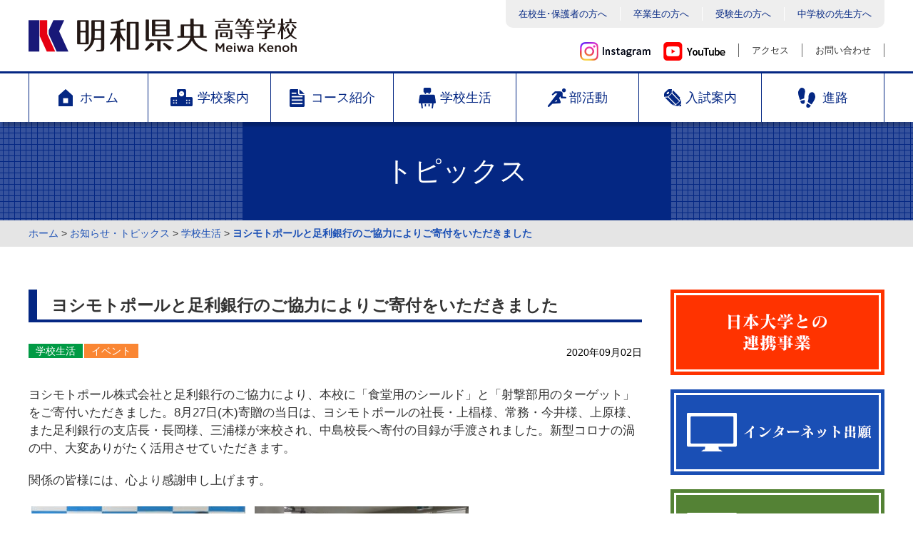

--- FILE ---
content_type: text/html; charset=UTF-8
request_url: https://www.meiwakenoh.ed.jp/topics/2632/
body_size: 9715
content:
<!DOCTYPE HTML>
<html lang="ja">
<head>
<meta charset="UTF-8">
<meta name="format-detection" content="telephone=no">
<meta name="viewport" content="width=device-width,initial-scale=1.0,maximum-scale=1.0,user-scalable=0" />
<title>ヨシモトポールと足利銀行のご協力によりご寄付をいただきました | 明和県央高等学校</title>
<link rel="apple-touch-icon" type="image/png" href="https://www.meiwakenoh.ed.jp/wp/wp-content/themes/meiwakenoh_v2/img/icon/apple-touch-icon-180x180.png">
<link rel="icon" type="image/png" href="https://www.meiwakenoh.ed.jp/wp/wp-content/themes/meiwakenoh_v2/img/icon/icon-192x192.png">
<link rel="alternate" type="application/rss+xml" title="RSS" href="https://www.meiwakenoh.ed.jp/feed/" />
<link rel="stylesheet" href="https://www.meiwakenoh.ed.jp/wp/wp-content/themes/meiwakenoh_v2/css/reset.css">
<link rel="stylesheet" href="https://www.meiwakenoh.ed.jp/wp/wp-content/themes/meiwakenoh_v2/css/common.css?v=20241224">
<link rel="stylesheet" href="https://www.meiwakenoh.ed.jp/wp/wp-content/themes/meiwakenoh_v2/css/add_20240729.css?v=20241218">
<link rel="stylesheet" href="https://www.meiwakenoh.ed.jp/wp/wp-content/themes/meiwakenoh_v2/css/sns.css?v=20250310">
<link rel="stylesheet" type="text/css" media="all" href="https://www.meiwakenoh.ed.jp/wp/wp-content/themes/meiwakenoh_v2/style.css" />
<link rel="stylesheet" href="https://www.meiwakenoh.ed.jp/wp/wp-content/themes/meiwakenoh_v2/css/parent-page.css">
<link rel="stylesheet" href="https://www.meiwakenoh.ed.jp/wp/wp-content/themes/meiwakenoh_v2/css/parent-page2.css">
<link rel="stylesheet" href="https://www.meiwakenoh.ed.jp/wp/wp-content/themes/meiwakenoh_v2/js/sidr/jquery.sidr.light.css">
<link rel="stylesheet" href="https://www.meiwakenoh.ed.jp/wp/wp-content/themes/meiwakenoh_v2/js/bxslider/jquery.bxslider.css">
<link rel="stylesheet" href="https://www.meiwakenoh.ed.jp/wp/wp-content/themes/meiwakenoh_v2/css/animation.css">
<script src="https://www.meiwakenoh.ed.jp/wp/wp-content/themes/meiwakenoh_v2/js/jquery-1.11.3.min.js"></script>
<script src="https://www.meiwakenoh.ed.jp/wp/wp-content/themes/meiwakenoh_v2/js/jquery-migrate-1.2.1.min.js"></script>
<script src="https://www.meiwakenoh.ed.jp/wp/wp-content/themes/meiwakenoh_v2/js/sidr/jquery.sidr.min.js"></script>
<script src="https://www.meiwakenoh.ed.jp/wp/wp-content/themes/meiwakenoh_v2/js/bxslider/jquery.bxslider.js"></script>
<script src="https://www.meiwakenoh.ed.jp/wp/wp-content/themes/meiwakenoh_v2/js/bxslider.js"></script>
<script src="https://www.meiwakenoh.ed.jp/wp/wp-content/themes/meiwakenoh_v2/js/autoclose.js"></script>
<script src="https://www.meiwakenoh.ed.jp/wp/wp-content/themes/meiwakenoh_v2/js/footerFixed.js"></script>
<script src="https://www.meiwakenoh.ed.jp/wp/wp-content/themes/meiwakenoh_v2/js/tablet.js"></script>
<script src="https://www.meiwakenoh.ed.jp/wp/wp-content/themes/meiwakenoh_v2/js/animation.js"></script>
<meta name='robots' content='max-image-preview:large' />
<link rel="alternate" title="oEmbed (JSON)" type="application/json+oembed" href="https://www.meiwakenoh.ed.jp/wp-json/oembed/1.0/embed?url=https%3A%2F%2Fwww.meiwakenoh.ed.jp%2Ftopics%2F2632%2F" />
<link rel="alternate" title="oEmbed (XML)" type="text/xml+oembed" href="https://www.meiwakenoh.ed.jp/wp-json/oembed/1.0/embed?url=https%3A%2F%2Fwww.meiwakenoh.ed.jp%2Ftopics%2F2632%2F&#038;format=xml" />
<style id='wp-img-auto-sizes-contain-inline-css' type='text/css'>
img:is([sizes=auto i],[sizes^="auto," i]){contain-intrinsic-size:3000px 1500px}
/*# sourceURL=wp-img-auto-sizes-contain-inline-css */
</style>
<style id='wp-block-library-inline-css' type='text/css'>
:root{--wp-block-synced-color:#7a00df;--wp-block-synced-color--rgb:122,0,223;--wp-bound-block-color:var(--wp-block-synced-color);--wp-editor-canvas-background:#ddd;--wp-admin-theme-color:#007cba;--wp-admin-theme-color--rgb:0,124,186;--wp-admin-theme-color-darker-10:#006ba1;--wp-admin-theme-color-darker-10--rgb:0,107,160.5;--wp-admin-theme-color-darker-20:#005a87;--wp-admin-theme-color-darker-20--rgb:0,90,135;--wp-admin-border-width-focus:2px}@media (min-resolution:192dpi){:root{--wp-admin-border-width-focus:1.5px}}.wp-element-button{cursor:pointer}:root .has-very-light-gray-background-color{background-color:#eee}:root .has-very-dark-gray-background-color{background-color:#313131}:root .has-very-light-gray-color{color:#eee}:root .has-very-dark-gray-color{color:#313131}:root .has-vivid-green-cyan-to-vivid-cyan-blue-gradient-background{background:linear-gradient(135deg,#00d084,#0693e3)}:root .has-purple-crush-gradient-background{background:linear-gradient(135deg,#34e2e4,#4721fb 50%,#ab1dfe)}:root .has-hazy-dawn-gradient-background{background:linear-gradient(135deg,#faaca8,#dad0ec)}:root .has-subdued-olive-gradient-background{background:linear-gradient(135deg,#fafae1,#67a671)}:root .has-atomic-cream-gradient-background{background:linear-gradient(135deg,#fdd79a,#004a59)}:root .has-nightshade-gradient-background{background:linear-gradient(135deg,#330968,#31cdcf)}:root .has-midnight-gradient-background{background:linear-gradient(135deg,#020381,#2874fc)}:root{--wp--preset--font-size--normal:16px;--wp--preset--font-size--huge:42px}.has-regular-font-size{font-size:1em}.has-larger-font-size{font-size:2.625em}.has-normal-font-size{font-size:var(--wp--preset--font-size--normal)}.has-huge-font-size{font-size:var(--wp--preset--font-size--huge)}.has-text-align-center{text-align:center}.has-text-align-left{text-align:left}.has-text-align-right{text-align:right}.has-fit-text{white-space:nowrap!important}#end-resizable-editor-section{display:none}.aligncenter{clear:both}.items-justified-left{justify-content:flex-start}.items-justified-center{justify-content:center}.items-justified-right{justify-content:flex-end}.items-justified-space-between{justify-content:space-between}.screen-reader-text{border:0;clip-path:inset(50%);height:1px;margin:-1px;overflow:hidden;padding:0;position:absolute;width:1px;word-wrap:normal!important}.screen-reader-text:focus{background-color:#ddd;clip-path:none;color:#444;display:block;font-size:1em;height:auto;left:5px;line-height:normal;padding:15px 23px 14px;text-decoration:none;top:5px;width:auto;z-index:100000}html :where(.has-border-color){border-style:solid}html :where([style*=border-top-color]){border-top-style:solid}html :where([style*=border-right-color]){border-right-style:solid}html :where([style*=border-bottom-color]){border-bottom-style:solid}html :where([style*=border-left-color]){border-left-style:solid}html :where([style*=border-width]){border-style:solid}html :where([style*=border-top-width]){border-top-style:solid}html :where([style*=border-right-width]){border-right-style:solid}html :where([style*=border-bottom-width]){border-bottom-style:solid}html :where([style*=border-left-width]){border-left-style:solid}html :where(img[class*=wp-image-]){height:auto;max-width:100%}:where(figure){margin:0 0 1em}html :where(.is-position-sticky){--wp-admin--admin-bar--position-offset:var(--wp-admin--admin-bar--height,0px)}@media screen and (max-width:600px){html :where(.is-position-sticky){--wp-admin--admin-bar--position-offset:0px}}

/*# sourceURL=wp-block-library-inline-css */
</style><style id='global-styles-inline-css' type='text/css'>
:root{--wp--preset--aspect-ratio--square: 1;--wp--preset--aspect-ratio--4-3: 4/3;--wp--preset--aspect-ratio--3-4: 3/4;--wp--preset--aspect-ratio--3-2: 3/2;--wp--preset--aspect-ratio--2-3: 2/3;--wp--preset--aspect-ratio--16-9: 16/9;--wp--preset--aspect-ratio--9-16: 9/16;--wp--preset--color--black: #000000;--wp--preset--color--cyan-bluish-gray: #abb8c3;--wp--preset--color--white: #ffffff;--wp--preset--color--pale-pink: #f78da7;--wp--preset--color--vivid-red: #cf2e2e;--wp--preset--color--luminous-vivid-orange: #ff6900;--wp--preset--color--luminous-vivid-amber: #fcb900;--wp--preset--color--light-green-cyan: #7bdcb5;--wp--preset--color--vivid-green-cyan: #00d084;--wp--preset--color--pale-cyan-blue: #8ed1fc;--wp--preset--color--vivid-cyan-blue: #0693e3;--wp--preset--color--vivid-purple: #9b51e0;--wp--preset--gradient--vivid-cyan-blue-to-vivid-purple: linear-gradient(135deg,rgb(6,147,227) 0%,rgb(155,81,224) 100%);--wp--preset--gradient--light-green-cyan-to-vivid-green-cyan: linear-gradient(135deg,rgb(122,220,180) 0%,rgb(0,208,130) 100%);--wp--preset--gradient--luminous-vivid-amber-to-luminous-vivid-orange: linear-gradient(135deg,rgb(252,185,0) 0%,rgb(255,105,0) 100%);--wp--preset--gradient--luminous-vivid-orange-to-vivid-red: linear-gradient(135deg,rgb(255,105,0) 0%,rgb(207,46,46) 100%);--wp--preset--gradient--very-light-gray-to-cyan-bluish-gray: linear-gradient(135deg,rgb(238,238,238) 0%,rgb(169,184,195) 100%);--wp--preset--gradient--cool-to-warm-spectrum: linear-gradient(135deg,rgb(74,234,220) 0%,rgb(151,120,209) 20%,rgb(207,42,186) 40%,rgb(238,44,130) 60%,rgb(251,105,98) 80%,rgb(254,248,76) 100%);--wp--preset--gradient--blush-light-purple: linear-gradient(135deg,rgb(255,206,236) 0%,rgb(152,150,240) 100%);--wp--preset--gradient--blush-bordeaux: linear-gradient(135deg,rgb(254,205,165) 0%,rgb(254,45,45) 50%,rgb(107,0,62) 100%);--wp--preset--gradient--luminous-dusk: linear-gradient(135deg,rgb(255,203,112) 0%,rgb(199,81,192) 50%,rgb(65,88,208) 100%);--wp--preset--gradient--pale-ocean: linear-gradient(135deg,rgb(255,245,203) 0%,rgb(182,227,212) 50%,rgb(51,167,181) 100%);--wp--preset--gradient--electric-grass: linear-gradient(135deg,rgb(202,248,128) 0%,rgb(113,206,126) 100%);--wp--preset--gradient--midnight: linear-gradient(135deg,rgb(2,3,129) 0%,rgb(40,116,252) 100%);--wp--preset--font-size--small: 13px;--wp--preset--font-size--medium: 20px;--wp--preset--font-size--large: 36px;--wp--preset--font-size--x-large: 42px;--wp--preset--spacing--20: 0.44rem;--wp--preset--spacing--30: 0.67rem;--wp--preset--spacing--40: 1rem;--wp--preset--spacing--50: 1.5rem;--wp--preset--spacing--60: 2.25rem;--wp--preset--spacing--70: 3.38rem;--wp--preset--spacing--80: 5.06rem;--wp--preset--shadow--natural: 6px 6px 9px rgba(0, 0, 0, 0.2);--wp--preset--shadow--deep: 12px 12px 50px rgba(0, 0, 0, 0.4);--wp--preset--shadow--sharp: 6px 6px 0px rgba(0, 0, 0, 0.2);--wp--preset--shadow--outlined: 6px 6px 0px -3px rgb(255, 255, 255), 6px 6px rgb(0, 0, 0);--wp--preset--shadow--crisp: 6px 6px 0px rgb(0, 0, 0);}:where(.is-layout-flex){gap: 0.5em;}:where(.is-layout-grid){gap: 0.5em;}body .is-layout-flex{display: flex;}.is-layout-flex{flex-wrap: wrap;align-items: center;}.is-layout-flex > :is(*, div){margin: 0;}body .is-layout-grid{display: grid;}.is-layout-grid > :is(*, div){margin: 0;}:where(.wp-block-columns.is-layout-flex){gap: 2em;}:where(.wp-block-columns.is-layout-grid){gap: 2em;}:where(.wp-block-post-template.is-layout-flex){gap: 1.25em;}:where(.wp-block-post-template.is-layout-grid){gap: 1.25em;}.has-black-color{color: var(--wp--preset--color--black) !important;}.has-cyan-bluish-gray-color{color: var(--wp--preset--color--cyan-bluish-gray) !important;}.has-white-color{color: var(--wp--preset--color--white) !important;}.has-pale-pink-color{color: var(--wp--preset--color--pale-pink) !important;}.has-vivid-red-color{color: var(--wp--preset--color--vivid-red) !important;}.has-luminous-vivid-orange-color{color: var(--wp--preset--color--luminous-vivid-orange) !important;}.has-luminous-vivid-amber-color{color: var(--wp--preset--color--luminous-vivid-amber) !important;}.has-light-green-cyan-color{color: var(--wp--preset--color--light-green-cyan) !important;}.has-vivid-green-cyan-color{color: var(--wp--preset--color--vivid-green-cyan) !important;}.has-pale-cyan-blue-color{color: var(--wp--preset--color--pale-cyan-blue) !important;}.has-vivid-cyan-blue-color{color: var(--wp--preset--color--vivid-cyan-blue) !important;}.has-vivid-purple-color{color: var(--wp--preset--color--vivid-purple) !important;}.has-black-background-color{background-color: var(--wp--preset--color--black) !important;}.has-cyan-bluish-gray-background-color{background-color: var(--wp--preset--color--cyan-bluish-gray) !important;}.has-white-background-color{background-color: var(--wp--preset--color--white) !important;}.has-pale-pink-background-color{background-color: var(--wp--preset--color--pale-pink) !important;}.has-vivid-red-background-color{background-color: var(--wp--preset--color--vivid-red) !important;}.has-luminous-vivid-orange-background-color{background-color: var(--wp--preset--color--luminous-vivid-orange) !important;}.has-luminous-vivid-amber-background-color{background-color: var(--wp--preset--color--luminous-vivid-amber) !important;}.has-light-green-cyan-background-color{background-color: var(--wp--preset--color--light-green-cyan) !important;}.has-vivid-green-cyan-background-color{background-color: var(--wp--preset--color--vivid-green-cyan) !important;}.has-pale-cyan-blue-background-color{background-color: var(--wp--preset--color--pale-cyan-blue) !important;}.has-vivid-cyan-blue-background-color{background-color: var(--wp--preset--color--vivid-cyan-blue) !important;}.has-vivid-purple-background-color{background-color: var(--wp--preset--color--vivid-purple) !important;}.has-black-border-color{border-color: var(--wp--preset--color--black) !important;}.has-cyan-bluish-gray-border-color{border-color: var(--wp--preset--color--cyan-bluish-gray) !important;}.has-white-border-color{border-color: var(--wp--preset--color--white) !important;}.has-pale-pink-border-color{border-color: var(--wp--preset--color--pale-pink) !important;}.has-vivid-red-border-color{border-color: var(--wp--preset--color--vivid-red) !important;}.has-luminous-vivid-orange-border-color{border-color: var(--wp--preset--color--luminous-vivid-orange) !important;}.has-luminous-vivid-amber-border-color{border-color: var(--wp--preset--color--luminous-vivid-amber) !important;}.has-light-green-cyan-border-color{border-color: var(--wp--preset--color--light-green-cyan) !important;}.has-vivid-green-cyan-border-color{border-color: var(--wp--preset--color--vivid-green-cyan) !important;}.has-pale-cyan-blue-border-color{border-color: var(--wp--preset--color--pale-cyan-blue) !important;}.has-vivid-cyan-blue-border-color{border-color: var(--wp--preset--color--vivid-cyan-blue) !important;}.has-vivid-purple-border-color{border-color: var(--wp--preset--color--vivid-purple) !important;}.has-vivid-cyan-blue-to-vivid-purple-gradient-background{background: var(--wp--preset--gradient--vivid-cyan-blue-to-vivid-purple) !important;}.has-light-green-cyan-to-vivid-green-cyan-gradient-background{background: var(--wp--preset--gradient--light-green-cyan-to-vivid-green-cyan) !important;}.has-luminous-vivid-amber-to-luminous-vivid-orange-gradient-background{background: var(--wp--preset--gradient--luminous-vivid-amber-to-luminous-vivid-orange) !important;}.has-luminous-vivid-orange-to-vivid-red-gradient-background{background: var(--wp--preset--gradient--luminous-vivid-orange-to-vivid-red) !important;}.has-very-light-gray-to-cyan-bluish-gray-gradient-background{background: var(--wp--preset--gradient--very-light-gray-to-cyan-bluish-gray) !important;}.has-cool-to-warm-spectrum-gradient-background{background: var(--wp--preset--gradient--cool-to-warm-spectrum) !important;}.has-blush-light-purple-gradient-background{background: var(--wp--preset--gradient--blush-light-purple) !important;}.has-blush-bordeaux-gradient-background{background: var(--wp--preset--gradient--blush-bordeaux) !important;}.has-luminous-dusk-gradient-background{background: var(--wp--preset--gradient--luminous-dusk) !important;}.has-pale-ocean-gradient-background{background: var(--wp--preset--gradient--pale-ocean) !important;}.has-electric-grass-gradient-background{background: var(--wp--preset--gradient--electric-grass) !important;}.has-midnight-gradient-background{background: var(--wp--preset--gradient--midnight) !important;}.has-small-font-size{font-size: var(--wp--preset--font-size--small) !important;}.has-medium-font-size{font-size: var(--wp--preset--font-size--medium) !important;}.has-large-font-size{font-size: var(--wp--preset--font-size--large) !important;}.has-x-large-font-size{font-size: var(--wp--preset--font-size--x-large) !important;}
/*# sourceURL=global-styles-inline-css */
</style>

<style id='classic-theme-styles-inline-css' type='text/css'>
/*! This file is auto-generated */
.wp-block-button__link{color:#fff;background-color:#32373c;border-radius:9999px;box-shadow:none;text-decoration:none;padding:calc(.667em + 2px) calc(1.333em + 2px);font-size:1.125em}.wp-block-file__button{background:#32373c;color:#fff;text-decoration:none}
/*# sourceURL=/wp-includes/css/classic-themes.min.css */
</style>
<link rel="https://api.w.org/" href="https://www.meiwakenoh.ed.jp/wp-json/" /><link rel="EditURI" type="application/rsd+xml" title="RSD" href="https://www.meiwakenoh.ed.jp/wp/xmlrpc.php?rsd" />
<link rel="canonical" href="https://www.meiwakenoh.ed.jp/topics/2632/" />
<link rel='shortlink' href='https://www.meiwakenoh.ed.jp/?p=2632' />
<!-- Google Tag Manager -->
<script>(function(w,d,s,l,i){w[l]=w[l]||[];w[l].push({'gtm.start':
new Date().getTime(),event:'gtm.js'});var f=d.getElementsByTagName(s)[0],
j=d.createElement(s),dl=l!='dataLayer'?'&l='+l:'';j.async=true;j.src=
'https://www.googletagmanager.com/gtm.js?id='+i+dl;f.parentNode.insertBefore(j,f);
})(window,document,'script','dataLayer','GTM-MGJZ7SJ');</script>
<!-- End Google Tag Manager -->
</head>
<body>
<!-- Google Tag Manager (noscript) -->
<noscript><iframe src="https://www.googletagmanager.com/ns.html?id=GTM-MGJZ7SJ"
height="0" width="0" style="display:none;visibility:hidden"></iframe></noscript>
<!-- End Google Tag Manager (noscript) -->
<a id="top" name="top"></a>
<div id="container" oncontextmenu="return false;">

	<!-- ヘッダー -->
	<header>
		<div id="headarea">
      <div class="above">
        <h1 class="logo"><a href="https://www.meiwakenoh.ed.jp/"><img src="https://www.meiwakenoh.ed.jp/wp/wp-content/themes/meiwakenoh_v2/img/common/logo_header_meiwakenoh.png" alt="明和県央高等学校" /></a></h1>
        <div class="top_menu">
          <ul class="head_navi">
            <li class="left"><a href="https://www.meiwakenoh.ed.jp/zaikousei/"><span>在校生･保護者の方へ</span></a></li>
            <li><a href="https://www.meiwakenoh.ed.jp/sotsugyousei/"><span>卒業生の方へ</span></a></li>
            <li><a href="https://www.meiwakenoh.ed.jp/jukensei/"><span>受験生の方へ</span></a></li>
            <li class="right"><a href="https://www.meiwakenoh.ed.jp/teacher/"><span>中学校の先生方へ</span></a></li>
          </ul>
          <ul class="head_link">
						<li><a href="https://www.instagram.com/meiwakenoh/" target="_blank"><img src="https://www.meiwakenoh.ed.jp/wp/wp-content/themes/meiwakenoh_v2/img/common/logo_instagram_pc.png" alt="インスタグラム"/></a></li>
						<li><a href="https://www.youtube.com/channel/UCJMVheeLINEyM8ufWecV73Q" target="_blank"><img src="https://www.meiwakenoh.ed.jp/wp/wp-content/themes/meiwakenoh_v2/img/common/logo_youtube_pc.png" alt="ユーチューブ"/></a></li>
            <li class="left"><a href="https://www.meiwakenoh.ed.jp/accessmap/"><span>アクセス</span></a></li>
            <li><a href="https://www.meiwakenoh.ed.jp/contact/"><span>お問い合わせ</span></a></li>
          </ul>
        <!-- / .top_menu --></div>
      <!-- / .above --></div>
      <nav>
        <div class="mobile">
          <a id="bt_menu" class="sidr_button" href="#global_navi"><img src="https://www.meiwakenoh.ed.jp/wp/wp-content/themes/meiwakenoh_v2/img/common/bt_menu_open.png" alt="MENU" /></a>
        <!-- / .mobile --></div>
        <div class="global_navi">
          <ul class="menu">
            <li class="first"><a href="https://www.meiwakenoh.ed.jp/" class="menu_font"><span class="icon_home">ホーム</span></a></li>
            <li class="menu_main">
			        <a href="https://www.meiwakenoh.ed.jp/about/" class="menu_font"><span class="icon_about">学校案内</span></a>
        			<ul class="menu_sub">
										<li><a href="https://www.meiwakenoh.ed.jp/about/message/">学校長挨拶</a></li>
										<li><a href="https://www.meiwakenoh.ed.jp/about/gaiyou/">学校概要</a></li>
										<li><a href="https://www.meiwakenoh.ed.jp/about/tokusyoku/">教育の特色</a></li>
										<li><a href="https://www.meiwakenoh.ed.jp/about/schoolsong/">校歌</a></li>
										<li><a href="https://www.meiwakenoh.ed.jp/about/history/">歴史・沿革</a></li>
										<li><a href="https://www.meiwakenoh.ed.jp/about/uniform/">制服</a></li>
										<li><a href="https://www.meiwakenoh.ed.jp/about/shisetsu/">施設</a></li>
										<li><a href="https://www.meiwakenoh.ed.jp/about/kateihyou/">教育課程表</a></li>
        			</ul>
			    	</li>
	          <li class="menu_main">
			        <a href="https://www.meiwakenoh.ed.jp/course/" class="menu_font"><span class="icon_course">コース紹介</span></a>
	      			<ul class="menu_sub">
										<li><a href="https://www.meiwakenoh.ed.jp/course/tokushin/">特別進学コース</a></li>
										<li><a href="https://www.meiwakenoh.ed.jp/course/nshin/">N進学コース</a></li>
										<li><a href="https://www.meiwakenoh.ed.jp/course/shingaku/">進学コース</a></li>
										<li><a href="https://www.meiwakenoh.ed.jp/course/sports/">競技スポーツコース</a></li>
  	  				</ul>
				    </li>
      	    <li class="menu_main">
							<a href="https://www.meiwakenoh.ed.jp/schoollife/" class="menu_font"><span class="icon_schoollife">学校生活</span></a>
							<ul class="menu_sub">
										<li><a href="https://www.meiwakenoh.ed.jp/schoollife/movie/">紹介動画</a></li>
										<li><a href="https://www.meiwakenoh.ed.jp/schoollife/event/">年間行事</a></li>
										<li><a href="https://www.meiwakenoh.ed.jp/schoollife/kyusyoku/">給食</a></li>
										<li><a href="https://www.meiwakenoh.ed.jp/schoollife/schoolbus/">スクールバス</a></li>
							</ul>
						</li>
	          <li class="menu_main">
							<a href="https://www.meiwakenoh.ed.jp/club/" class="menu_font"><span class="icon_club">部活動</span></a>
							<ul class="menu_sub">
								<li>
									<a href="https://www.meiwakenoh.ed.jp/club/#club_s">運動部</a>
								</li>
								<li>
									<a href="https://www.meiwakenoh.ed.jp/club/#club_c">文化部</a>
								</li>
							</ul>
						</li>
    	      <li class="menu_main">
							<a href="https://www.meiwakenoh.ed.jp/nyushi/" class="menu_font"><span class="icon_nyushi">入試案内</span></a>
							<ul class="menu_sub">
										<li><a href="https://www.meiwakenoh.ed.jp/nyushi/guide/">学校案内</a></li>
										<li><a href="https://www.meiwakenoh.ed.jp/nyushi/youkou/">令和8年度（2026） 入学試験</a></li>
										<li><a href="https://www.meiwakenoh.ed.jp/nyushi/web-application/">インターネット出願</a></li>
										<li><a href="https://www.meiwakenoh.ed.jp/nyushi/admission/">入学手続き</a></li>
										<li><a href="https://www.meiwakenoh.ed.jp/nyushi/kengakukai/">学校見学会・入試相談会</a></li>
										<li><a href="https://www.meiwakenoh.ed.jp/nyushi/annai/">交通案内・諸注意</a></li>
							</ul>
						</li>
						<li class="menu_main">
							<a href="https://www.meiwakenoh.ed.jp/shinro/" class="menu_font"><span class="icon_shinro">進路</span></a>
							<ul class="menu_sub">
										<li><a href="https://www.meiwakenoh.ed.jp/shinro/shidoubu/">進路指導部より</a></li>
										<li><a href="https://www.meiwakenoh.ed.jp/shinro/interview/">卒業生インタビュー</a></li>
										<li><a href="https://www.meiwakenoh.ed.jp/shinro/jisseki/">進路実績</a></li>
							</ul>
						</li>
    	      <li class="pc_none"><a href="https://www.meiwakenoh.ed.jp/zaikousei/"><span>在校生･保護者の方へ</span></a></li>
      	    <li class="pc_none"><a href="https://www.meiwakenoh.ed.jp/sotsugyousei/"><span>卒業生の方へ</span></a></li>
        	  <li class="pc_none"><a href="https://www.meiwakenoh.ed.jp/jukensei/"><span>受験生の方へ</span></a></li>
          	<li class="pc_none"><a href="https://www.meiwakenoh.ed.jp/teacher/"><span>中学校の先生方へ</span></a></li>
	        </ul>
        <!-- / .global_navi --></div>
      </nav>
			<!-- 20250307追加ここから -->
			<div class="sns_grp pc_none">
				<ul>
					<li><a href="https://www.instagram.com/meiwakenoh/" target="_blank"><img src="https://www.meiwakenoh.ed.jp/wp/wp-content/themes/meiwakenoh_v2/img/common/logo_instagram_sp.png" alt="インスタグラム"/></a></li>
					<li><a href="https://www.youtube.com/channel/UCJMVheeLINEyM8ufWecV73Q" target="_blank"><img src="https://www.meiwakenoh.ed.jp/wp/wp-content/themes/meiwakenoh_v2/img/common/logo_youtube_sp.png" alt="ユーチューブ"/></a></li>
				</ul>
			</div>
			<!-- /20250307追加ここまで -->

    <!-- / #headarea --></div>
	</header>
	<!-- /ヘッダー -->
  <div id="main_contents">


    <!-- メインタイトル -->
    <div class="main_title">
      <h2>トピックス</h2>
    <!-- / .main_title --></div>
    <!-- /メインタイトル -->

    <!-- パンくずリスト -->
    <div class="pan clearfix">
			<div id="breadcrumb" class="breadcrumb-section"><ul class="breadcrumb-list" itemprop="breadcrumb"><li class="breadcrumb-home" itemscope="itemscope" itemtype="http://data-vocabulary.org/Breadcrumb"><a href="https://www.meiwakenoh.ed.jp" itemprop="url"><span  itemprop="title">ホーム</span></a></li><li>&nbsp;&gt;&nbsp;</li><li itemscope="itemscope" itemtype="http://data-vocabulary.org/Breadcrumb"><a href="https://www.meiwakenoh.ed.jp/topics/" itemprop="url"><span itemprop="title">お知らせ・トピックス</span></a></li><li>&nbsp;&gt;&nbsp;</li><li itemscope="itemscope" itemtype="http://data-vocabulary.org/Breadcrumb"><a href="https://www.meiwakenoh.ed.jp/topics/topics-cat/topics/" itemprop="url"><span itemprop="title">学校生活</span></a></li><li>&nbsp;&gt;&nbsp;</li><li class="current-crumb" itemscope="itemscope" itemtype="http://data-vocabulary.org/Breadcrumb"><a href="https://www.meiwakenoh.ed.jp/topics/2632/" itemprop="url"><span itemprop="title"><strong>ヨシモトポールと足利銀行のご協力によりご寄付をいただきました</strong></span></a></li></ul></div>    <!-- / .pan --></div>
    <!-- /パンくずリスト -->

    <div class="wrapper clearfix">
      <div class="page_main">
				<div class="info_title clearfix">
					<h3>ヨシモトポールと足利銀行のご協力によりご寄付をいただきました</h3>
				</div>
				<div class="info_category">
					<span class="info_date">2020年09月02日</span>
<span class="l_topics">学校生活</span><span class="l_event">イベント</span>				</div>
				<div class="info_content">
					<p>ヨシモトポール株式会社と足利銀行のご協力により、本校に「食堂用のシールド」と「射撃部用のターゲット」をご寄付いただきました。8月27日(木)寄贈の当日は、ヨシモトポールの社長・上椙様、常務・今井様、上原様、また足利銀行の支店長・長岡様、三浦様が来校され、中島校長へ寄付の目録が手渡されました。新型コロナの渦の中、大変ありがたく活用させていただきます。</p>
<p>関係の皆様には、心より感謝申し上げます。</p>
<p><img fetchpriority="high" decoding="async" class="alignnone size-medium wp-image-2633" src="https://www.meiwakenoh.ed.jp/wp/wp-content/uploads/2020/09/IMG_1720-300x220.jpg" alt="" width="300" height="220" srcset="https://www.meiwakenoh.ed.jp/wp/wp-content/uploads/2020/09/IMG_1720-300x220.jpg 300w, https://www.meiwakenoh.ed.jp/wp/wp-content/uploads/2020/09/IMG_1720-1024x750.jpg 1024w, https://www.meiwakenoh.ed.jp/wp/wp-content/uploads/2020/09/IMG_1720-768x563.jpg 768w, https://www.meiwakenoh.ed.jp/wp/wp-content/uploads/2020/09/IMG_1720-1536x1125.jpg 1536w, https://www.meiwakenoh.ed.jp/wp/wp-content/uploads/2020/09/IMG_1720.jpg 1893w" sizes="(max-width: 300px) 100vw, 300px" /> <img decoding="async" class="alignnone size-medium wp-image-2634" src="https://www.meiwakenoh.ed.jp/wp/wp-content/uploads/2020/09/IMG_1727-300x219.jpg" alt="" width="300" height="219" srcset="https://www.meiwakenoh.ed.jp/wp/wp-content/uploads/2020/09/IMG_1727-300x219.jpg 300w, https://www.meiwakenoh.ed.jp/wp/wp-content/uploads/2020/09/IMG_1727-1024x749.jpg 1024w, https://www.meiwakenoh.ed.jp/wp/wp-content/uploads/2020/09/IMG_1727-768x562.jpg 768w, https://www.meiwakenoh.ed.jp/wp/wp-content/uploads/2020/09/IMG_1727-1536x1123.jpg 1536w, https://www.meiwakenoh.ed.jp/wp/wp-content/uploads/2020/09/IMG_1727.jpg 1593w" sizes="(max-width: 300px) 100vw, 300px" /></p>
				</div>

        <div class="page_back_next clearfix">
					<a href="https://www.meiwakenoh.ed.jp/topics/2622/" rel="prev"><span class="page_back">＜ 前の記事</span></a>					<a href="https://www.meiwakenoh.ed.jp/topics/2644/" rel="next"><span class="page_next">次の記事 ＞</span></a>        <!-- / .page_back_next --></div>
      <!-- / .page_main --></div>

      <div class="page_sub">
				        <ul class="bn_grp clearfix">
          <li><a href="https://www.meiwakenoh.ed.jp/nihon-u/"><img src="https://www.meiwakenoh.ed.jp/wp/wp-content/themes/meiwakenoh_v2/img/common/bn_nihon_2022.png?v=2022042601" alt="日本大学との教育交流" /></a></li>
          <li><a href="https://www.meiwakenoh.ed.jp/nyushi/web-application/"><img src="https://www.meiwakenoh.ed.jp/wp/wp-content/themes/meiwakenoh_v2/img/common/bn_web_syutsugan.png" alt="インターネット出願" /></a></li>
          <li><a href="https://www.meiwakenoh.ed.jp/wp/wp-content/uploads/2026/01/26f2486282d59f926ec78efe41b2445a.pdf" target="_blank"><img src="https://www.meiwakenoh.ed.jp/wp/wp-content/themes/meiwakenoh_v2/img/common/bn_admission.png" alt="入学手続き" /></a></li>
          <li><a href="https://www.meiwakenoh.ed.jp/nyushi/kengakukai/"><img src="https://www.meiwakenoh.ed.jp/wp/wp-content/themes/meiwakenoh_v2/img/common/bn_kengakukai_2022.png" alt="学校見学会" /></a></li>
          <li><a href="https://www.meiwakenoh.ed.jp/nyushi/youkou/"><img src="https://www.meiwakenoh.ed.jp/wp/wp-content/themes/meiwakenoh_v2/img/common/bn_nyushi.png" alt="入試案内" /></a></li>
          <li><a href="https://www.meiwakenoh.ed.jp/schoollife/movie/"><img src="https://www.meiwakenoh.ed.jp/wp/wp-content/themes/meiwakenoh_v2/img/common/bn_movie_2022.png" alt="紹介動画" /></a></li>
          <li><a href="https://www.meiwakenoh.ed.jp/club/"><img src="https://www.meiwakenoh.ed.jp/wp/wp-content/themes/meiwakenoh_v2/img/common/bn_club_2022.png" alt="部活動" /></a></li>
          <li><a href="/dousoukai/" target="_blank"><img src="https://www.meiwakenoh.ed.jp/wp/wp-content/themes/meiwakenoh_v2/img/common/bn_dousoukai.jpg" alt="同窓会" /></a></li>
					<li>
						<a href="https://www.meiwakenoh.ed.jp/recruit/">
							<img src="https://www.meiwakenoh.ed.jp/wp/wp-content/themes/meiwakenoh_v2/img/common/bn_teacher.png" alt="職員募集" />
						</a>
					</li>
        </ul>
        <aside>
          <ul class="sorts">
            <li><a href="https://www.meiwakenoh.ed.jp/wp/wp-content/uploads/2020/03/ijimeboushi.pdf" target="_blank">学校いじめ防止対策基本方針</a></li>
            <li><a href="/library/sagasu.php" target="_blank">図書館蔵書検索</a></li>
            <li><a href="https://www.meiwakenoh.ed.jp/nyushi/guide/">パンフレット等ダウンロード</a></li>
          </ul>
        </aside>

				<a href="http://www.gunchukou.jp/web%e5%87%ba%e9%a1%98%e3%81%ab%e3%81%a4%e3%81%84%e3%81%a6/" target="_blank" style="cursor:pointer;display:block;margin-top:20px;border:3px solid #0E3D99;color:#0E3D99;font-weight:bold;padding:20px 10px;">
					＞群馬県私立小・中・高等学校協会<br>　（教員希望者登録）
				</a>
      <!-- / .page_sub --></div>

    <!-- / .wrapper --></div>



  <!-- / #main_contents --></div>

  <p id="bt_pagetop"><a href="https://www.meiwakenoh.ed.jp/"><img src="https://www.meiwakenoh.ed.jp/wp/wp-content/themes/meiwakenoh_v2/img/common/bt_pagetop.png" alt="ページトップ" /></a></p>

  <!-- フッター -->
  <footer>
    <div id="footarea">
      <div class="footer_navi clearfix">
        <div class="unit">
          <p class="icon_home single"><a href="https://www.meiwakenoh.ed.jp/topics/">明和県央高等学校トップ</a></p>
          <p class="icon_topics single"><a href="https://www.meiwakenoh.ed.jp/topics/">トピックス</a></p>
          <p class="icon_about"><a href="https://www.meiwakenoh.ed.jp/about/">学校案内</a></p>
          <ul>
          <li>
						<a href="https://www.meiwakenoh.ed.jp/about/message/"> - 学校長挨拶</a>
          </li>
          <li>
						<a href="https://www.meiwakenoh.ed.jp/about/gaiyou/"> - 学校概要</a>
          </li>
          <li>
						<a href="https://www.meiwakenoh.ed.jp/about/tokusyoku/"> - 教育の特色</a>
          </li>
          <li>
						<a href="https://www.meiwakenoh.ed.jp/about/schoolsong/"> - 校歌</a>
          </li>
          <li>
						<a href="https://www.meiwakenoh.ed.jp/about/history/"> - 歴史・沿革</a>
          </li>
          <li>
						<a href="https://www.meiwakenoh.ed.jp/about/uniform/"> - 制服</a>
          </li>
          <li>
						<a href="https://www.meiwakenoh.ed.jp/about/shisetsu/"> - 施設</a>
          </li>
          <li>
						<a href="https://www.meiwakenoh.ed.jp/about/kateihyou/"> - 教育課程表</a>
          </li>
          </ul>
        <!-- / .unit --></div>
        <div class="unit">
          <p class="icon_course"><a href="https://www.meiwakenoh.ed.jp/course/">コース紹介</a></p>
          <ul>
          <li>
						<a href="https://www.meiwakenoh.ed.jp/course/tokushin/"> - 特別進学コース</a>
          </li>
          <li>
						<a href="https://www.meiwakenoh.ed.jp/course/nshin/"> - N進学コース</a>
          </li>
          <li>
						<a href="https://www.meiwakenoh.ed.jp/course/shingaku/"> - 進学コース</a>
          </li>
          <li>
						<a href="https://www.meiwakenoh.ed.jp/course/sports/"> - 競技スポーツコース</a>
          </li>
          </ul>
          <p class="icon_schoollife"><a href="https://www.meiwakenoh.ed.jp/schoollife/">学校生活</a></p>
          <ul>
          <li>
						<a href="https://www.meiwakenoh.ed.jp/schoollife/movie/"> - 紹介動画</a>
          </li>
          <li>
						<a href="https://www.meiwakenoh.ed.jp/schoollife/event/"> - 年間行事</a>
          </li>
          <li>
						<a href="https://www.meiwakenoh.ed.jp/schoollife/kyusyoku/"> - 給食</a>
          </li>
          <li>
						<a href="https://www.meiwakenoh.ed.jp/schoollife/schoolbus/"> - スクールバス</a>
          </li>
          </ul>
        <!-- / .unit --></div>
        <div class="unit">
          <p class="icon_club single"><a href="https://www.meiwakenoh.ed.jp/club/">部活動</a></p>
          <p class="icon_nyushi"><a href="https://www.meiwakenoh.ed.jp/nyushi/">入試案内</a></p>
          <ul>
          <li>
						<a href="https://www.meiwakenoh.ed.jp/nyushi/guide/"> - 学校案内</a>
          </li>
          <li>
						<a href="https://www.meiwakenoh.ed.jp/nyushi/youkou/"> - 令和8年度（2026） 入学試験</a>
          </li>
          <li>
						<a href="https://www.meiwakenoh.ed.jp/nyushi/web-application/"> - インターネット出願</a>
          </li>
          <li>
						<a href="https://www.meiwakenoh.ed.jp/nyushi/admission/"> - 入学手続き</a>
          </li>
          <li>
						<a href="https://www.meiwakenoh.ed.jp/nyushi/kengakukai/"> - 学校見学会・入試相談会</a>
          </li>
          <li>
						<a href="https://www.meiwakenoh.ed.jp/nyushi/annai/"> - 交通案内・諸注意</a>
          </li>
          </ul>
          <p class="icon_shinro"><a href="https://www.meiwakenoh.ed.jp/shinro/">進路</a></p>
          <ul>
          <li>
						<a href="https://www.meiwakenoh.ed.jp/shinro/shidoubu/"> - 進路指導部より</a>
          </li>
          <li>
						<a href="https://www.meiwakenoh.ed.jp/shinro/interview/"> - 卒業生インタビュー</a>
          </li>
          <li>
						<a href="https://www.meiwakenoh.ed.jp/shinro/jisseki/"> - 進路実績</a>
          </li>
          </ul>
        <!-- / .unit --></div>
        <div class="unit">
          <p class="icon_sonota"><a href="#">その他</a></p>
          <ul>
            <li><a href="https://www.meiwakenoh.ed.jp/privacy/">- 個人情報について</a></li>
            <li><a href="https://www.meiwakenoh.ed.jp/accessmap/">- アクセスマップ</a></li>
            <li><a href="https://www.meiwakenoh.ed.jp/contact/">- お問い合わせ</a></li>
            <li><a href="https://www.meiwakenoh.ed.jp/zaikousei/">- 在校生・保護者の方へ</a></li>
            <li><a href="https://www.meiwakenoh.ed.jp/sotsugyousei/">- 卒業生の方へ</a></li>
            <li><a href="https://www.meiwakenoh.ed.jp/jukensei/">- 受験生の方へ</a></li>
            <li><a href="https://www.meiwakenoh.ed.jp/teacher/">- 中学校の先生方へ</a></li>
          </ul>
        <!-- / .unit --></div>
      <!-- / .footer_navi --></div>
      <div class="prospectus">
        <div class="inner">
          <div class="name">
            <img src="https://www.meiwakenoh.ed.jp/wp/wp-content/themes/meiwakenoh_v2/img/common/logo_footer.png" width="222" height="26" alt="明和県央高等学校"/>
          <!-- / .name --></div>
          <div class="place">
            <p>〒370-3511　群馬県高崎市金古町28　<br class="pc_none" />TEL：027-373-5773　<br class="pc_none" />FAX：027-372-0663</p>
            <ul>
              <li><a href="https://www.hirakatagakuen.ac.jp/honbu/" target="_blank">学校法人平方学園</a></li>
              <li><a href="https://www.hirakatagakuen.ac.jp/meiwa-kg/" target="_blank">明和幼稚園</a></li>
              <li><a href="https://www.hirakatagakuen.ac.jp/meiwajc/" target="_blank">明和児童クラブ</a></li>
            </ul>
          <!-- / .place --></div>
        <!-- / .inner --></div>
      <!-- / .prospectus --></div>
      <small><p class="copyright">Copyright(C) MEIWA-KENOH 2012-2026　All Rights Reserved 無断転載禁止</p></small>
    <!-- / #footarea --></div>
  </footer>
  <!-- フッター -->
<!-- / #container --></div>
<script>
$(document).ready(function() {
	$('#bt_menu').sidr({
		name: 'global_navi',
		source: '.global_navi',
		speed : 500,
		side : 'right'
	});
	$(window).touchwipe({
		wipeRight: function() {
			$.sidr('close', 'sidr-main');
		},
		wipeLeft: function() {
			$.sidr('open', 'sidr-main');
		},
		preventDefaultEvents: false
	});
});
</script>
<script type="speculationrules">
{"prefetch":[{"source":"document","where":{"and":[{"href_matches":"/*"},{"not":{"href_matches":["/wp/wp-*.php","/wp/wp-admin/*","/wp/wp-content/uploads/*","/wp/wp-content/*","/wp/wp-content/plugins/*","/wp/wp-content/themes/meiwakenoh_v2/*","/*\\?(.+)"]}},{"not":{"selector_matches":"a[rel~=\"nofollow\"]"}},{"not":{"selector_matches":".no-prefetch, .no-prefetch a"}}]},"eagerness":"conservative"}]}
</script>
</body>
</html>


--- FILE ---
content_type: text/css
request_url: https://www.meiwakenoh.ed.jp/wp/wp-content/themes/meiwakenoh_v2/css/add_20240729.css?v=20241218
body_size: 1400
content:
@charset "UTF-8";
/* CSS PC/SP共通レイアウト */

/* PCレイアウト */
@media (min-width: 768px) {
/*--------------------------------------------------*
 *   トピックス2024
 *--------------------------------------------------*/
#main_contents .topics2024 {
	width: 860px;
}
#main_contents .topics2024 .tab_box {
	margin-bottom: 50px;
}
#main_contents .topics2024 .tab_box .ttl_topics {
	font-size: 15px;
	color: #181878;
	font-weight: bold;
	margin-bottom: 10px;
}
#main_contents .topics2024 .tab_box .ttl_topics span {
	font-size: 36px;
	padding-right: 10px;
}
#main_contents .topics2024 .tab_box ul {
	display:-webkit-box;
	display:flex;
	flex-wrap: wrap;
}
#main_contents .topics2024 .tab_box ul li {
	width: 203px;
	margin-right: 16px;
}
#main_contents .topics2024 .tab_box ul li:last-child {
	margin-right: 0%;
}
#main_contents .topics2024 .tab_box ul li a {
	display: block;
	font-size: 20px;
	color: #4169e1;
	font-weight: bold;
	text-align: center;
	background-color: #FFF;
	border: 1px solid #4169e1;
	padding: 10px 0px 6px;
}
#main_contents .topics2024 .tab_box ul li a:hover {
	opacity: 1.0;
	color: #FFF;
	background-color: #4169e1;
}
#main_contents .topics2024 .tab_box ul li.active a {
	color: #FFF;
	background-color: #4169e1;
}
#main_contents .topics2024 .tab_box ul li:nth-child(2) a{
	border: 1px solid #F04357;
	color: #F04357;
}
#main_contents .topics2024 .tab_box ul li:nth-child(2).active a{
	color: #FFF;
	background-color: #F04357;
}
#main_contents .topics2024 .tab_box ul li:nth-child(2) a:hover {
	opacity: 1.0;
	color: #FFF;
	background-color: #F04357;
}
#main_contents .topics2024 .tab_box ul li:nth-child(3) a{
	border: 1px solid #009A44;
	color: #009A44;
}
#main_contents .topics2024 .tab_box ul li:nth-child(3).active a{
	color: #FFF;
	background-color: #009A44;
}
#main_contents .topics2024 .tab_box ul li:nth-child(3) a:hover {
	opacity: 1.0;
	color: #FFF;
	background-color: #009A44;
}

#main_contents .topics2024 .tab_box ul li:nth-child(4) a{
	border: 1px solid #c71585;
	color: #c71585;
}
#main_contents .topics2024 .tab_box ul li:nth-child(4).active a{
	color: #FFF;
	background-color: #c71585;
}
#main_contents .topics2024 .tab_box ul li:nth-child(4) a:hover {
	opacity: 1.0;
	color: #FFF;
	background-color: #c71585;
}

#main_contents .topics2024 .timeline {
	background-color: #f7fcff;
	margin-bottom: 50px;
	padding: 15px 30px 30px;
}
#main_contents .topics2024 .timeline ul li {
	display:-webkit-box;
	display:flex;
	flex-wrap: wrap;
	border-bottom: 1px solid #b6ceda;
	padding: 15px 0px;
}
#main_contents .topics2024 .timeline ul li .date {
	width: 130px;
	font-size: 16px;
	color: #181878;
	font-weight: bold;
	padding-top: 2px;
}
#main_contents .topics2024 .timeline ul li .wrap {
	width: calc(100% - 130px);
}
#main_contents .topics2024 .timeline ul li .wrap .category {
	display:-webkit-box;
	display:flex;
	flex-wrap: wrap;
}
#main_contents .topics2024 .timeline ul li .wrap .category div {
/*
	width: 100px;
*/
	width: auto;
	padding:2px 10px;
	font-size: 14px;
	color: #FFF;
	text-align: center;
	margin-bottom: 8px;
	margin-right: 8px;
/*
	padding: 2px 0px 1px;
*/
}
#main_contents .topics2024 .timeline ul li .wrap .category div a{
	color:#FFF;
}
#main_contents .topics2024 .timeline ul li .wrap .category div.red {
	background-color: #ff7f7e;
}
#main_contents .topics2024 .timeline ul li .wrap .category div.green {
	background-color: #a6cf43;
}
#main_contents .topics2024 .timeline ul li .wrap .category div.blue {
	background-color: #5ccbff;
}
#main_contents .topics2024 .timeline ul li .wrap .title a {
	font-size: 15px;
	color: #000;
	text-decoration: underline;
}
#main_contents .topics2024 .bt_more {
	width: 240px;
	margin: 0px auto;
}
#main_contents .topics2024 .bt_more a {
	display: block;
	font-size: 16px;
	color: #FFF;
	line-height: 50px;
	text-align: center;
	background: url("../img/index/bt_arrow.png") no-repeat 93% center;
	background-color: #181878;
}
}

/* スマホレイアウト */
@media (max-width: 767px) {
/*--------------------------------------------------*
 *   トピックス2024
 *--------------------------------------------------*/
#main_contents .topics2024 {
	width: 100%;
	padding: 0px 10px;
}
#main_contents .topics2024 .tab_box {
	margin-bottom: 20px;
}
#main_contents .topics2024 .tab_box .ttl_topics {
	font-size: 12px;
	color: #181878;
	font-weight: bold;
	margin-bottom: 10px;
}
#main_contents .topics2024 .tab_box .ttl_topics span {
	font-size: 26px;
	padding-right: 10px;
}
#main_contents .topics2024 .tab_box ul {
	display:-webkit-box;
	display:flex;
	flex-wrap: wrap;
}
#main_contents .topics2024 .tab_box ul li {
	width: 49%;
	margin-right: 2%;
	margin-bottom: 2%;
}
#main_contents .topics2024 .tab_box ul li:nth-child(2n) {
	margin-right: 0%;
}
#main_contents .topics2024 .tab_box ul li a {
	display: block;
	font-size: 15px;
	color: #4169e1;
	font-weight: bold;
	text-align: center;
	background-color: #FFF;
	border: 1px solid #4169e1;
	padding: 8px 0px 4px;
}
#main_contents .topics2024 .tab_box ul li a:hover {
	opacity: 1.0;
	color: #FFF;
	background-color: #4169e1;
}
#main_contents .topics2024 .tab_box ul li.active a {
	color: #FFF;
	background-color: #4169e1;
}


#main_contents .topics2024 .tab_box ul li:nth-child(2) a{
	border: 1px solid #F04357;
	color: #F04357;
}
#main_contents .topics2024 .tab_box ul li:nth-child(2).active a{
	color: #FFF;
	background-color: #F04357;
}
#main_contents .topics2024 .tab_box ul li:nth-child(2) a:hover {
	opacity: 1.0;
	color: #FFF;
	background-color: #F04357;
}
#main_contents .topics2024 .tab_box ul li:nth-child(3) a{
	border: 1px solid #009A44;
	color: #009A44;
}
#main_contents .topics2024 .tab_box ul li:nth-child(3).active a{
	color: #FFF;
	background-color: #009A44;
}
#main_contents .topics2024 .tab_box ul li:nth-child(3) a:hover {
	opacity: 1.0;
	color: #FFF;
	background-color: #009A44;
}

#main_contents .topics2024 .tab_box ul li:nth-child(4) a{
	border: 1px solid #c71585;
	color: #c71585;
}
#main_contents .topics2024 .tab_box ul li:nth-child(4).active a{
	color: #FFF;
	background-color: #c71585;
}
#main_contents .topics2024 .tab_box ul li:nth-child(4) a:hover {
	opacity: 1.0;
	color: #FFF;
	background-color: #c71585;
}





#main_contents .topics2024 .timeline {
	background-color: #f7fcff;
	margin-bottom: 30px;
	padding: 5px 20px 20px;
}
#main_contents .topics2024 .timeline ul li {
	border-bottom: 1px solid #b6ceda;
	padding: 10px 0px;
}
#main_contents .topics2024 .timeline ul li .date {
	font-size: 14px;
	color: #181878;
	font-weight: bold;
	margin-bottom: 3px;
}
#main_contents .topics2024 .timeline ul li .wrap .category {
	display:-webkit-box;
	display:flex;
	flex-wrap: wrap;
}
#main_contents .topics2024 .timeline ul li .wrap .category div {
/*
	width: 80px;
*/
	width: auto;
	padding:4px 10px;
	font-size: 12px;
	color: #FFF;
	text-align: center;
	margin-bottom: 8px;
	margin-right: 8px;
/*
	padding: 2px 0px 1px;
*/
}
#main_contents .topics2024 .timeline ul li .wrap .category div a{
	color:#FFF;
}
#main_contents .topics2024 .timeline ul li .wrap .category div.red {
	background-color: #ff7f7e;
}
#main_contents .topics2024 .timeline ul li .wrap .category div.green {
	background-color: #a6cf43;
}
#main_contents .topics2024 .timeline ul li .wrap .category div.blue {
	background-color: #5ccbff;
}
#main_contents .topics2024 .timeline ul li .wrap .title a {
	font-size: 13px;
	color: #000;
	text-decoration: underline;
}
#main_contents .topics2024 .bt_more {
	width: 200px;
	margin: 0px auto;
}
#main_contents .topics2024 .bt_more a {
	display: block;
	font-size: 14px;
	color: #FFF;
	line-height: 40px;
	text-align: center;
	background: url("../img/index/bt_arrow.png") no-repeat 93% center;
	background-color: #181878;
}
#main_contents .wrapper .page_sub .bn_grp li {
	width: 49%;
	float: left;
}
#main_contents .wrapper .page_sub .bn_grp li:nth-child(2n-1) {
	margin-right: 2%;
}
#main_contents .wrapper .page_sub .bn_grp li img {
	width: 100%;
}

}




--- FILE ---
content_type: text/css
request_url: https://www.meiwakenoh.ed.jp/wp/wp-content/themes/meiwakenoh_v2/css/parent-page.css
body_size: 908
content:
@charset "utf-8";
/* アーカイブページ用CSS */

/* PCレイアウト */
@media (min-width: 768px) {
#main_contents .archive {
	width: 1200px;
	margin: 30px auto 0px auto;
}
#main_contents .archive .lead {
	font-size: 1.2em;
	line-height: 1.8;
}
#main_contents .archive .archive_list {
	width: 1200px;
}
#main_contents .archive .archive_list ul {
	text-align: left;
	letter-spacing: -.40em;
	margin-bottom:50px;
}
#main_contents .archive .archive_list ul li {
	display: inline-block;
	/display: inline;
	/zoom: 1;
	letter-spacing: normal;
/*
	width: 372px;
	margin-right: 42px;
*/
	width: 280px;
	margin-right: 20px;
	margin-top: 30px;
	position: relative;
  overflow: hidden;
}
#main_contents .archive .archive_list ul li img {
    -moz-transition: -moz-transform 0.5s linear;
    -webkit-transition: -webkit-transform 0.5s linear;
    -o-transition: -o-transform 0.5s linear;
    -ms-transition: -ms-transform 0.5s linear;
    transition: transform 0.5s linear;
}
#main_contents .archive .archive_list ul li img:hover {
    -webkit-transform: scale(1.1);
    -moz-transform: scale(1.1);
    -o-transform: scale(1.1);
    -ms-transform: scale(1.1);
    transform: scale(1.1);
}

/*
#main_contents .archive .archive_list ul li:nth-child(3n) {
	margin-right: 0px;
}
*/
#main_contents .archive .archive_list ul li:nth-child(4n) {
	margin-right: 0px;
}


#main_contents .archive .archive_list ul li a {
	display: block;
	color: #333;
}
#main_contents .archive .archive_list ul li img {
	display: block;
}
#main_contents .archive .archive_list ul li .naiyou {
	position: absolute;
	bottom: 0px;
	left: 0px;
	background: rgba(0,0,0,0.6);
	padding: 10px 20px;
	width:100%;
}
#main_contents .archive .archive_list ul li .naiyou .heading {
	font-size: 0.9em;
	color: #FFF;
	font-weight: bold;
	background-image: url(../img/common/icon_arrow_3.png);
	background-repeat: no-repeat;
	background-position: right center;
	padding:0px 20px 0px 0px;
}
#main_contents .archive .archive_list ul li .naiyou .memo {
	margin-top: 5px;
}
}

/* スマホレイアウト */
@media (max-width: 767px) {
#main_contents .archive {
	width: 100%;
	margin-top: 20px;
}
#main_contents .archive .lead {
	padding: 0px 10px;
}
#main_contents .archive .archive_list {
	width: 100%;
}
#main_contents .archive .archive_list ul li {
/*
	width: 290px;
*/
	float:left;
	width: 46%;
	margin: 20px 2% 0px 2%;
/*
	margin: 20px auto 0px auto;
*/
	position: relative;
}
#main_contents .archive .archive_list ul li a {
	display: block;
	color: #333;
}
#main_contents .archive .archive_list ul li img {
	display: block;
}
#main_contents .archive .archive_list ul li .naiyou {
	width:100%;
	position: absolute;
	bottom: 0px;
	left: 0px;
	background: rgba(0,0,0,0.7);
	padding: 5px;
}
#main_contents .archive .archive_list ul li .naiyou .heading {
	font-size: 0.8em;
	color: #FFF;
	font-weight: bold;
	background-image: url(../img/common/icon_arrow_3.png);
	background-repeat: no-repeat;
	background-position: right center;
	padding:0px 10px 0px 0px;
}
#main_contents .archive .archive_list ul li .naiyou .memo {
	margin-top: 5px;
}
}


--- FILE ---
content_type: text/css
request_url: https://www.meiwakenoh.ed.jp/wp/wp-content/themes/meiwakenoh_v2/css/animation.css
body_size: 881
content:
@charset "utf-8";
/* アニメーション用CSS */
/*--------------------------------------------------*
 *   上から出る・速度早い
 *--------------------------------------------------*/
.fuwat1anime {
	-webkit-animation-fill-mode: both;
	-ms-animation-fill-mode: both;
	animation-fill-mode: both;
	-webkit-animation-duration: 1.5s;
	-ms-animation-duration: 1.5s;
	animation-duration: 1.5s;
	-webkit-animation-name: fuwat1anime;
	-ms-animation-name: fuwat1anime;
	animation-name: fuwat1anime;
	visibility: visible !important;
}
@-webkit-keyframes fuwat1anime {
	0% { opacity: 0; -webkit-transform: translateY(-20px); }
	100% { opacity: 1; -webkit-transform: translateY(0); }
}
@keyframes fuwat1anime {
	0% { opacity: 0; -webkit-transform: translateY(-20px); -ms-transform: translateY(-20px); transform: translateY(-20px); }
	100% { opacity: 1; -webkit-transform: translateY(0); -ms-transform: translateY(0); transform: translateY(0); }
}
/*--------------------------------------------------*
 *   上から出る・速度遅い（表示早い）
 *--------------------------------------------------*/
.fuwat2anime {
	-webkit-animation-fill-mode: both;
	-ms-animation-fill-mode: both;
	animation-fill-mode: both;
	-webkit-animation-duration: 2.5s;
	-ms-animation-duration: 2.5s;
	animation-duration: 2.5s;
	-webkit-animation-name: fuwat2anime;
	-ms-animation-name: fuwat2anime;
	animation-name: fuwat2anime;
	visibility: visible !important;
}
@-webkit-keyframes fuwat2anime {
	0% { opacity: 0; -webkit-transform: translateY(-20px); }
	100% { opacity: 1; -webkit-transform: translateY(0); }
}
@keyframes fuwat2anime {
	0% { opacity: 0; -webkit-transform: translateY(-20px); -ms-transform: translateY(-20px); transform: translateY(-20px); }
	100% { opacity: 1; -webkit-transform: translateY(0); -ms-transform: translateY(0); transform: translateY(0); }
}
/*--------------------------------------------------*
 *   上から出る・速度遅い（表示遅い）
 *--------------------------------------------------*/
.fuwat3anime {
	-webkit-animation-fill-mode: both;
	-ms-animation-fill-mode: both;
	animation-fill-mode: both;
	-webkit-animation-duration: 2.5s;
	-ms-animation-duration: 2.5s;
	animation-duration: 2.5s;
	-webkit-animation-name: fuwat3anime;
	-ms-animation-name: fuwat3anime;
	animation-name: fuwat3anime;
	visibility: visible !important;
}
@-webkit-keyframes fuwat3anime {
	0% { opacity: 0; -webkit-transform: translateY(-20px); }
	100% { opacity: 1; -webkit-transform: translateY(0); }
}
@keyframes fuwat3anime {
	0% { opacity: 0; -webkit-transform: translateY(-20px); -ms-transform: translateY(-20px); transform: translateY(-20px); }
	100% { opacity: 1; -webkit-transform: translateY(0); -ms-transform: translateY(0); transform: translateY(0); }
}
/*--------------------------------------------------*
 *   下から出る・速度早い
 *--------------------------------------------------*/
.fuwat4anime {
	-webkit-animation-fill-mode: both;
	-ms-animation-fill-mode: both;
	animation-fill-mode: both;
	-webkit-animation-duration: 1.5s;
	-ms-animation-duration: 1.5s;
	animation-duration: 1.5s;
	-webkit-animation-name: fuwat4anime;
	-ms-animation-name: fuwat4anime;
	animation-name: fuwat4anime;
	visibility: visible !important;
}
@-webkit-keyframes fuwat4anime {
	0% { opacity: 0; -webkit-transform: translateY(20px); }
	100% { opacity: 1; -webkit-transform: translateY(0); }
}
@keyframes fuwat4anime {
	0% { opacity: 0; -webkit-transform: translateY(20px); -ms-transform: translateY(20px); transform: translateY(20px); }
	100% { opacity: 1; -webkit-transform: translateY(0); -ms-transform: translateY(0); transform: translateY(0); }
}
/*--------------------------------------------------*
 *   下から出る・速度遅い（表示早い）
 *--------------------------------------------------*/
.fuwat5anime {
	-webkit-animation-fill-mode: both;
	-ms-animation-fill-mode: both;
	animation-fill-mode: both;
	-webkit-animation-duration: 2.5s;
	-ms-animation-duration: 2.5s;
	animation-duration: 2.5s;
	-webkit-animation-name: fuwat5anime;
	-ms-animation-name: fuwat5anime;
	animation-name: fuwat5anime;
	visibility: visible !important;
}
@-webkit-keyframes fuwat5anime {
	0% { opacity: 0; -webkit-transform: translateY(20px); }
	100% { opacity: 1; -webkit-transform: translateY(0); }
}
@keyframes fuwat5anime {
	0% { opacity: 0; -webkit-transform: translateY(20px); -ms-transform: translateY(20px); transform: translateY(20px); }
	100% { opacity: 1; -webkit-transform: translateY(0); -ms-transform: translateY(0); transform: translateY(0); }
}
/*--------------------------------------------------*
 *   下から出る・速度遅い（表示遅い）
 *--------------------------------------------------*/
.fuwat6anime {
	-webkit-animation-fill-mode: both;
	-ms-animation-fill-mode: both;
	animation-fill-mode: both;
	-webkit-animation-duration: 2.5s;
	-ms-animation-duration: 2.5s;
	animation-duration: 2.5s;
	-webkit-animation-name: fuwat6anime;
	-ms-animation-name: fuwat6anime;
	animation-name: fuwat6anime;
	visibility: visible !important;
}
@-webkit-keyframes fuwat6anime {
	0% { opacity: 0; -webkit-transform: translateY(20px); }
	100% { opacity: 1; -webkit-transform: translateY(0); }
}
@keyframes fuwat6anime {
	0% { opacity: 0; -webkit-transform: translateY(20px); -ms-transform: translateY(20px); transform: translateY(20px); }
	100% { opacity: 1; -webkit-transform: translateY(0); -ms-transform: translateY(0); transform: translateY(0); }
}
/*--------------------------------------------------*
 *   右から出る・速度早い
 *--------------------------------------------------*/
.fuwat7anime {
	-webkit-animation-fill-mode: both;
	-ms-animation-fill-mode: both;
	animation-fill-mode: both;
	-webkit-animation-duration: 1.5s;
	-ms-animation-duration: 1.5s;
	animation-duration: 1.5s;
	-webkit-animation-name: fuwat7anime;
	-ms-animation-name: fuwat7anime;
	animation-name: fuwat7anime;
	visibility: visible !important;
}
@-webkit-keyframes fuwat7anime {
	0% { opacity: 0; -webkit-transform: translateX(-20px); }
	100% { opacity: 1; -webkit-transform: translateX(0); }
}
@keyframes fuwat7anime {
	0% { opacity: 0; -webkit-transform: translateX(-20px); -ms-transform: translateX(-20px); transform: translateX(-20px); }
	100% { opacity: 1; -webkit-transform: translateX(0); -ms-transform: translateX(0); transform: translateX(0); }
}
/*--------------------------------------------------*
 *   右から出る・速度遅い（表示早い）
 *--------------------------------------------------*/
.fuwat8anime {
	-webkit-animation-fill-mode: both;
	-ms-animation-fill-mode: both;
	animation-fill-mode: both;
	-webkit-animation-duration: 2.5s;
	-ms-animation-duration: 2.5s;
	animation-duration: 2.5s;
	-webkit-animation-name: fuwat8anime;
	-ms-animation-name: fuwat8anime;
	animation-name: fuwat8anime;
	visibility: visible !important;
}
@-webkit-keyframes fuwat8anime {
	0% { opacity: 0; -webkit-transform: translateX(-20px); }
	100% { opacity: 1; -webkit-transform: translateX(0); }
}
@keyframes fuwat8anime {
	0% { opacity: 0; -webkit-transform: translateX(-20px); -ms-transform: translateX(-20px); transform: translateX(-20px); }
	100% { opacity: 1; -webkit-transform: translateX(0); -ms-transform: translateX(0); transform: translateX(0); }
}
/*--------------------------------------------------*
 *   右から出る・速度遅い（表示遅い）
 *--------------------------------------------------*/
.fuwat9anime {
	-webkit-animation-fill-mode: both;
	-ms-animation-fill-mode: both;
	animation-fill-mode: both;
	-webkit-animation-duration: 2.5s;
	-ms-animation-duration: 2.5s;
	animation-duration: 2.5s;
	-webkit-animation-name: fuwat9anime;
	-ms-animation-name: fuwat9anime;
	animation-name: fuwat9anime;
	visibility: visible !important;
}
@-webkit-keyframes fuwat9anime {
	0% { opacity: 0; -webkit-transform: translateX(-20px); }
	100% { opacity: 1; -webkit-transform: translateX(0); }
}
@keyframes fuwat9anime {
	0% { opacity: 0; -webkit-transform: translateX(-20px); -ms-transform: translateX(-20px); transform: translateX(-20px); }
	100% { opacity: 1; -webkit-transform: translateX(0); -ms-transform: translateX(0); transform: translateX(0); }
}
/*--------------------------------------------------*
 *   左から出る・速度早い
 *--------------------------------------------------*/
.fuwat10anime {
	-webkit-animation-fill-mode: both;
	-ms-animation-fill-mode: both;
	animation-fill-mode: both;
	-webkit-animation-duration: 1.5s;
	-ms-animation-duration: 1.5s;
	animation-duration: 1.5s;
	-webkit-animation-name: fuwat10anime;
	-ms-animation-name: fuwat10anime;
	animation-name: fuwat10anime;
	visibility: visible !important;
}
@-webkit-keyframes fuwat10anime {
	0% { opacity: 0; -webkit-transform: translateX(20px); }
	100% { opacity: 1; -webkit-transform: translateX(0); }
}
@keyframes fuwat10anime {
	0% { opacity: 0; -webkit-transform: translateX(20px); -ms-transform: translateX(20px); transform: translateX(20px); }
	100% { opacity: 1; -webkit-transform: translateX(0); -ms-transform: translateX(0); transform: translateX(0); }
}
/*--------------------------------------------------*
 *   左から出る・速度遅い（表示早い）
 *--------------------------------------------------*/
.fuwat11anime {
	-webkit-animation-fill-mode: both;
	-ms-animation-fill-mode: both;
	animation-fill-mode: both;
	-webkit-animation-duration: 2.5s;
	-ms-animation-duration: 2.5s;
	animation-duration: 2.5s;
	-webkit-animation-name: fuwat11anime;
	-ms-animation-name: fuwat11anime;
	animation-name: fuwat11anime;
	visibility: visible !important;
}
@-webkit-keyframes fuwat11anime {
	0% { opacity: 0; -webkit-transform: translateX(20px); }
	100% { opacity: 1; -webkit-transform: translateX(0); }
}
@keyframes fuwat11anime {
	0% { opacity: 0; -webkit-transform: translateX(20px); -ms-transform: translateX(20px); transform: translateX(20px); }
	100% { opacity: 1; -webkit-transform: translateX(0); -ms-transform: translateX(0); transform: translateX(0); }
}
/*--------------------------------------------------*
 *   左から出る・速度遅い（表示遅い）
 *--------------------------------------------------*/
.fuwat12anime {
	-webkit-animation-fill-mode: both;
	-ms-animation-fill-mode: both;
	animation-fill-mode: both;
	-webkit-animation-duration: 2.5s;
	-ms-animation-duration: 2.5s;
	animation-duration: 2.5s;
	-webkit-animation-name: fuwat12anime;
	-ms-animation-name: fuwat12anime;
	animation-name: fuwat12anime;
	visibility: visible !important;
}
@-webkit-keyframes fuwat12anime {
	0% { opacity: 0; -webkit-transform: translateX(20px); }
	100% { opacity: 1; -webkit-transform: translateX(0); }
}
@keyframes fuwat12anime {
	0% { opacity: 0; -webkit-transform: translateX(20px); -ms-transform: translateX(20px); transform: translateX(20px); }
	100% { opacity: 1; -webkit-transform: translateX(0); -ms-transform: translateX(0); transform: translateX(0); }
}


--- FILE ---
content_type: application/x-javascript
request_url: https://www.meiwakenoh.ed.jp/wp/wp-content/themes/meiwakenoh_v2/js/tablet.js
body_size: 240
content:
// JavaScript Document

$(function(){
		var ua = navigator.userAgent;
		if((ua.indexOf('iPhone') > 0) || ua.indexOf('iPod') > 0 || (ua.indexOf('Android') > 0 && ua.indexOf('Mobile') > 0)){
				$('head').prepend('<meta name="viewport" content="width=device-width,initial-scale=1">');
		} else {
				$('head').prepend('<meta name="viewport" content="width=1080">');
		} 
});